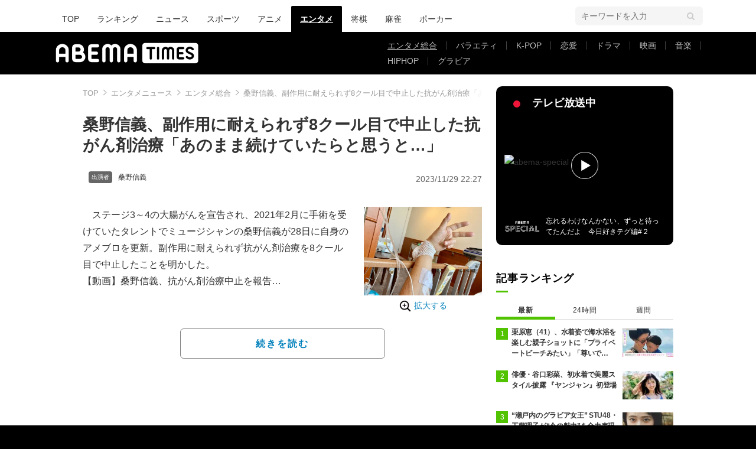

--- FILE ---
content_type: text/html; charset=utf-8
request_url: https://www.google.com/recaptcha/api2/aframe
body_size: 266
content:
<!DOCTYPE HTML><html><head><meta http-equiv="content-type" content="text/html; charset=UTF-8"></head><body><script nonce="YOEonZZM1ldabzT1pX_itQ">/** Anti-fraud and anti-abuse applications only. See google.com/recaptcha */ try{var clients={'sodar':'https://pagead2.googlesyndication.com/pagead/sodar?'};window.addEventListener("message",function(a){try{if(a.source===window.parent){var b=JSON.parse(a.data);var c=clients[b['id']];if(c){var d=document.createElement('img');d.src=c+b['params']+'&rc='+(localStorage.getItem("rc::a")?sessionStorage.getItem("rc::b"):"");window.document.body.appendChild(d);sessionStorage.setItem("rc::e",parseInt(sessionStorage.getItem("rc::e")||0)+1);localStorage.setItem("rc::h",'1769122194330');}}}catch(b){}});window.parent.postMessage("_grecaptcha_ready", "*");}catch(b){}</script></body></html>

--- FILE ---
content_type: application/javascript; charset=utf-8
request_url: https://fundingchoicesmessages.google.com/f/AGSKWxU4X6dxfqH5e-a9rCWb1xg4iHDPrPzIRHk8xcsfxmm2kYacdissRFLKXZIthPV1a1faTxfcyb3VmZL5y8l1AgqEty_-Bp-KjY34mkkTJYnqw_FEd2tUlVHttA5j7IWO5ZLgsepyUQ==?fccs=W251bGwsbnVsbCxudWxsLG51bGwsbnVsbCxudWxsLFsxNzY5MTIyMTk2LDYzMDAwMDAwMF0sbnVsbCxudWxsLG51bGwsW251bGwsWzcsMTksNiwxMCwxOCwxM10sbnVsbCxudWxsLG51bGwsbnVsbCxudWxsLG51bGwsbnVsbCxudWxsLG51bGwsM10sImh0dHBzOi8vdGltZXMuYWJlbWEudHYvYXJ0aWNsZXMvLS8xMDEwNDgxNCIsbnVsbCxbWzgsIms2MVBCam1rNk8wIl0sWzksImVuLVVTIl0sWzE5LCIyIl0sWzI0LCIiXSxbMjksImZhbHNlIl0sWzIxLCJbW1tbNSwxLFswXV0sWzE3NjkxMjIxOTMsMzI2Nzg2MDAwXSxbMTIwOTYwMF1dXV0iXV1d
body_size: 184
content:
if (typeof __googlefc.fcKernelManager.run === 'function') {"use strict";this.default_ContributorServingResponseClientJs=this.default_ContributorServingResponseClientJs||{};(function(_){var window=this;
try{
var qp=function(a){this.A=_.t(a)};_.u(qp,_.J);var rp=function(a){this.A=_.t(a)};_.u(rp,_.J);rp.prototype.getWhitelistStatus=function(){return _.F(this,2)};var sp=function(a){this.A=_.t(a)};_.u(sp,_.J);var tp=_.ed(sp),up=function(a,b,c){this.B=a;this.j=_.A(b,qp,1);this.l=_.A(b,_.Pk,3);this.F=_.A(b,rp,4);a=this.B.location.hostname;this.D=_.Fg(this.j,2)&&_.O(this.j,2)!==""?_.O(this.j,2):a;a=new _.Qg(_.Qk(this.l));this.C=new _.dh(_.q.document,this.D,a);this.console=null;this.o=new _.mp(this.B,c,a)};
up.prototype.run=function(){if(_.O(this.j,3)){var a=this.C,b=_.O(this.j,3),c=_.fh(a),d=new _.Wg;b=_.hg(d,1,b);c=_.C(c,1,b);_.jh(a,c)}else _.gh(this.C,"FCNEC");_.op(this.o,_.A(this.l,_.De,1),this.l.getDefaultConsentRevocationText(),this.l.getDefaultConsentRevocationCloseText(),this.l.getDefaultConsentRevocationAttestationText(),this.D);_.pp(this.o,_.F(this.F,1),this.F.getWhitelistStatus());var e;a=(e=this.B.googlefc)==null?void 0:e.__executeManualDeployment;a!==void 0&&typeof a==="function"&&_.To(this.o.G,
"manualDeploymentApi")};var vp=function(){};vp.prototype.run=function(a,b,c){var d;return _.v(function(e){d=tp(b);(new up(a,d,c)).run();return e.return({})})};_.Tk(7,new vp);
}catch(e){_._DumpException(e)}
}).call(this,this.default_ContributorServingResponseClientJs);
// Google Inc.

//# sourceURL=/_/mss/boq-content-ads-contributor/_/js/k=boq-content-ads-contributor.ContributorServingResponseClientJs.en_US.k61PBjmk6O0.es5.O/d=1/exm=ad_blocking_detection_executable,kernel_loader,loader_js_executable,monetization_cookie_state_migration_initialization_executable,optimization_state_updater_executable,web_iab_us_states_signal_executable,web_monetization_wall_executable/ed=1/rs=AJlcJMztj-kAdg6DB63MlSG3pP52LjSptg/m=cookie_refresh_executable
__googlefc.fcKernelManager.run('\x5b\x5b\x5b7,\x22\x5b\x5bnull,\\\x22abema.tv\\\x22,\\\x22AKsRol9XwztOQUwxtO1vgYZ_03ES1WHQTx2VhwdyRorjxMaxgMy7uyQPv516ZZcXwnCkEJiVCek8Hr3OhjAp9YKeCPEmcbVAt9ueg1ddUJa4WesxSDYSStG3KY8cRAz2eRN0U2jEIezPNsrM_k4yaiVz3Gk7qSBxlQ\\\\u003d\\\\u003d\\\x22\x5d,null,\x5b\x5bnull,null,null,\\\x22https:\/\/fundingchoicesmessages.google.com\/f\/AGSKWxXwq2oCJ5UPQwHk07pqp7bn_v7wD0n9GFt2qFfdk_nivtTIhsVwBwpRBto_Zl7XcubStQDvAAd0zr1I_LX-KuxaDGnZYTqA29Or6XQ_X9tISP45IkD-9Cg7kl_pGzkuynETjUaSoQ\\\\u003d\\\\u003d\\\x22\x5d,null,null,\x5bnull,null,null,\\\x22https:\/\/fundingchoicesmessages.google.com\/el\/AGSKWxV-nesPszVL97uTCk-vXVmY4A4BdeCdRgixB3JCungWr555gPhH6qqFEsRqlrIsqvwAsyBjFaL_FgHCGTvbfPzoIjLynZS30mnoet6XHo7c8W1xo8SYoCAxgksaNFR1gldQevjPRA\\\\u003d\\\\u003d\\\x22\x5d,null,\x5bnull,\x5b7,19,6,10,18,13\x5d,null,null,null,null,null,null,null,null,null,3\x5d\x5d,\x5b2,1\x5d\x5d\x22\x5d\x5d,\x5bnull,null,null,\x22https:\/\/fundingchoicesmessages.google.com\/f\/AGSKWxWNXkz6jzS1xXPfyiefwfYyKxTvJ3zjsZlKmfLG6gPlP45YTueHyMIgkx5Crb-VoigB-QVmPlYN5hWTXrfF5mZZuo_r5Fihj7vcEPoAgYdvHm7WSCvCpH0tIrp6mDTbFI70CWoV4w\\u003d\\u003d\x22\x5d\x5d');}

--- FILE ---
content_type: application/javascript; charset=utf-8
request_url: https://rise.enhance.co.jp/ti?tagIds=6762494d937e5708e62b8cf9&adunitId=ADU-FG51HZON&referrer=&requestUrl=https://times.abema.tv/articles/-/10104814?utm_campaign=abematimes_rankarticle_10104814%26utm_content=10007492%26utm_medium=abematimes%26utm_source=abematimes&clientCookie=true
body_size: 359
content:
(()=>{var e,i={tags:[{id:"6762494d937e5708e62b8cf9",impressionKpi:"-1",impressionTotal:"209057",impressionDailyKPI:"-1",impressionDailyTotal:"1208",landingUrl:"",executable:"false",excutableShowInters:"true",isValidRequestUrl:"true",executableFrequency:"true"}]};window.tagInfor||(window.tagInfor=[]),e=window.tagInfor,i.tags.forEach(function(a){var n=-1;e.forEach(function(e,i){e&&e.id==a.id&&(n=i)}),-1!=n?e[n]=a:e.push(a)}),window.tagInfor=e})();

--- FILE ---
content_type: application/javascript; charset=utf-8
request_url: https://fundingchoicesmessages.google.com/f/AGSKWxWfi7kqZyfqBPa5-fuaPPAZvcWGqpGxYYqOrlYxK8mEN4cZIIqohHYT9NuR1gSLUJwJXuCu22TUsLZiyaF-oNZ1BDaMiggsULXE7oSuDPQmJqDnr6TA97468K1Tc5poMSgvSfGP7lUgsFrL1131bhsWVgEdDz5zLwFibyybm_Q-whVmaPaRm9Exe_im/_/gtags/pin_tag./adskyright..html?ad=/160-600-/ads/bg_
body_size: -1288
content:
window['7f17fb8f-a7cd-4305-ab17-146348a6b724'] = true;